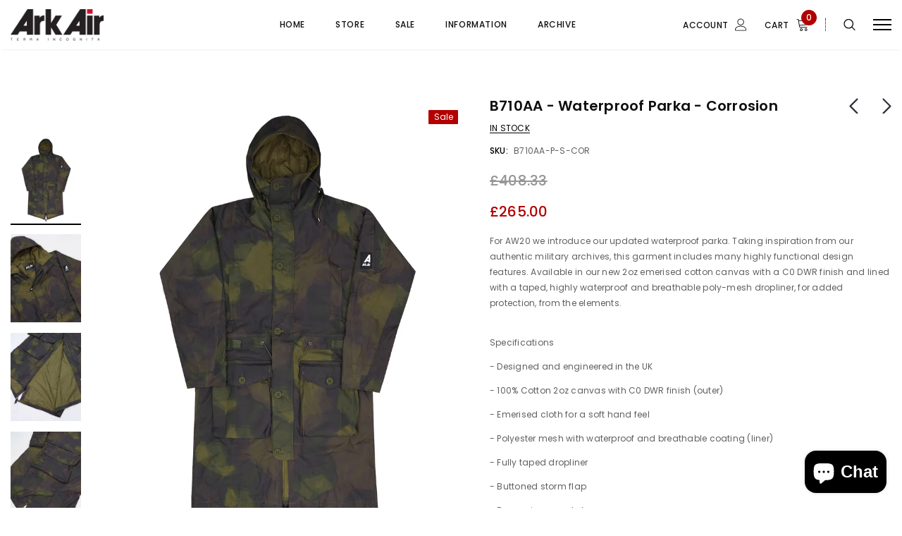

--- FILE ---
content_type: text/css
request_url: https://www.ark-air.com/cdn/shop/t/3/assets/theme-styles-responsive.scss.css?v=19049159824867656181702637276
body_size: 9743
content:
@font-face{font-family:fontawesome;src:url(fontawesome-webfont.woff2) format("woff2"),url(fontawesome-webfont.woff) format("woff"),url(fontawesome-webfont.ttf) format("truetype")}@media (min-width: 1451px){.homepage-collection-wrapper .column-left{padding-right:100px}.list-collection .grid-item .item .collection-title-wrapper{left:10%;right:10%;bottom:9%}}@media (min-width: 1281px){.container{padding:0 60px}}@media (min-width: 1801px){.halo-product-custom .sidebar-label{display:none!important}}@media (max-width: 1800px){.template-product .halo-product-custom,.halo-product-custom{padding-top:30px}.halo-product-custom .pro-page .col-main{max-width:100%;flex:0 0 100%}.halo-product-custom .sidebar{position:fixed;left:-270px;top:0;width:100%;max-width:270px;padding:30px!important;background:#fff;padding-bottom:450px;scroll-behavior:smooth;-ms-overflow-style:-ms-autohiding-scrollbar;overflow:scroll;-webkit-overflow-scrolling:touch;height:100%;z-index:9999;transition:all .3s ease;-webkit-transition:all .3s ease}.halo-product-custom .halo-product-content .sidebar-label{margin-top:12px;margin-bottom:33px}.sidebar-open .halo-product-custom .sidebar{left:0}.sidebar-open .halo-product-custom .close-filter{display:block;left:270px}.sidebar-open .halo-product-custom .wrap-overlay{position:fixed;height:100%;width:100%;background:#000;left:0;top:0;bottom:0;right:0;opacity:.2;transition:all .2s ease;-webkit-transition:all .2s ease;overflow:hidden;z-index:999;top:0!important}}@media (min-width: 1281px) and (max-width: 1366px){.template-product .halo-product-custom .product-default>.container{padding:0}}@media (max-width: 1880px){.home-spotlight-block .slick-slider .slick-slide img{padding-left:10px;padding-right:10px}}@media (max-width: 1280px){.slick-arrow.slick-prev{left:0}.slick-arrow.slick-next{right:0}.widget-product .slick-arrow.slick-prev{left:0}.widget-product .slick-arrow.slick-next{right:0}.homepage-collection-wrapper .slick-arrow.slick-prev{left:0}.homepage-collection-wrapper .slick-arrow.slick-next{right:0}.home-instagram .slick-arrow.slick-prev{left:-10px}.home-instagram .slick-arrow.slick-next{right:-10px}}@media (min-width: 1200px) and (max-width: 1570px){.wrapper_header_parallax .is-sticky .header-bottom .header-pc .left-groups{width:200px!important}.wrapper_header_parallax .is-sticky .header-bottom .header-pc .center-groups{width:calc(100% - 540px)!important}.wrapper_header_parallax .is-sticky .header-bottom .header-pc .right-groups{width:410px!important}}@media (min-width: 1200px) and (max-width: 1281px){.recently-viewed-products .grid-item.col5{max-width:25%}}@media (min-width: 1200px){.container{max-width:1890px}.col5{-webkit-box-flex:0;-ms-flex:0 0 20%;flex:0 0 20%;max-width:20%}.header-parallax .sticky-wrapper{height:70px!important}.home-instagram .col-lg-5{-webkit-box-flex:0;-ms-flex:0 0 20%;flex:0 0 20%;max-width:20%}.halo-blog-page .sidebar-label{display:none!important}.themevale_popup #accept-cookies,.themevale_popup .product-notification{margin-bottom:15px}.sticky_form .container{max-width:1200px;padding-left:15px;padding-right:15px}.halo-product-custom .product-widget-tab .container{max-width:1890px;padding:0}.halo-product-custom .product-widget-tab .container .recently-viewed-products{max-width:1890px}.halo-product-custom .product-banner-block .full-banner .banner-item{margin-bottom:10px}.halo-product-custom .product-banner-block .small-banner .row{margin-right:-5px;margin-left:-5px}.halo-product-custom .product-banner-block .small-banner .banner-item{padding-left:5px;padding-right:5px}.collection-text-block .container{max-width:1170px;padding-left:15px;padding-right:15px}.search-page .input-group-field{width:770px}#shopify-section-cart-template .container,#shopify-section-cart-you-may-also-like-products .container,.custom-acc-page .container,.page-404 .container,.search-page .container,.template-customers-order .container{max-width:1200px;padding-left:15px;padding-right:15px}.has_sticky .wrapper_header_parallax .dropdown-border{height:calc(100vh - 70px)}.home2-custom-block .banner-large-img{position:relative}.home2-custom-block .banner-large-img .inner{position:absolute;top:50%;z-index:2;text-align:center}.home2-custom-block .banner-large-img .inner.abs_left{-moz-transform:translateY(-47%);-o-transform:translateY(-47%);-ms-transform:translateY(-47%);-webkit-transform:translateY(-47%);transform:translateY(-47%);left:-moz-calc((100% - 1200px)/2);left:-webkit-calc((100% - 1200px)/2);left:-ms-calc((100% - 1200px)/2);left:calc((100% - 1200px)/2)}.home2-custom-block .banner-large-img .inner.abs_right{-moz-transform:translateY(-47%);-o-transform:translateY(-47%);-ms-transform:translateY(-47%);-webkit-transform:translateY(-47%);transform:translateY(-47%);right:-moz-calc((100% - 1200px)/2);right:-webkit-calc((100% - 1200px)/2);right:-ms-calc((100% - 1200px)/2);right:calc((100% - 1200px)/2)}.home2-custom-block .banner-large-img .inner.abs_center{left:50%;-moz-transform:translate(-50%,-47%);-o-transform:translate(-50%,-47%);-ms-transform:translate(-50%,-47%);-webkit-transform:translate(-50%,-47%);transform:translate(-50%,-47%)}body>.translate-header{display:none}.slider-brand-wrapper .container{max-width:1200px;padding:0 15px}.widget-categories .widget-content li a{position:relative;-webkit-transition:padding-left .3s linear;-moz-transition:padding-left .3s linear;-ms-transition:padding-left .3s linear;-o-transition:padding-left .3s linear;transition:padding-left .3s linear;line-height:36px}.widget-categories .widget-content li a:hover{padding-left:17px;color:#3c3c3c}.widget-categories .widget-content li a:hover:before{content:"\f105";font: 14px/1 FontAwesome;font-size:15px;text-rendering:auto;-webkit-font-smoothing:antialiased;-moz-osx-font-smoothing:grayscale;display:inline-block;position:absolute;top:1px;left:0;font-weight:500;color:#32323266}.widget-categories .widget-content li a:hover span{background-image:linear-gradient(#fff 97%,#d1d1d1 3%);background-repeat:repeat-x;background-position-y:-1px}.animate-scale{position:relative;display:block;overflow:hidden}.animate-scale:before{content:"";position:absolute;top:0;left:0;width:100%;height:100%;background-color:#232323;overflow:hidden;opacity:0;-ms-filter:"progid:DXImageTransform.Microsoft.Alpha(opacity=0)";filter:alpha(opacity=0);z-index:2;-webkit-transition:all .5s ease;-moz-transition:all .5s ease;-ms-transition:all .5s ease;-o-transition:all .5s ease;transition:all .5s ease}.animate-scale img{-webkit-transition:all .7s ease;-moz-transition:all .7s ease;-ms-transition:all .7s ease;-o-transition:all .7s ease;transition:all .7s ease}.animate-scale:hover img{-moz-transform:scale3d(1.1,1.1,1);-o-transform:scale3d(1.1,1.1,1);-ms-transform:scale3d(1.1,1.1,1);-webkit-transform:scale3d(1.1,1.1,1);transform:scale3d(1.1,1.1,1)}.animate-scale:hover:before{overflow:visible;opacity:.3;-ms-filter:"progid:DXImageTransform.Microsoft.Alpha(opacity=30)";filter:alpha(opacity=30)}.animate-hvr:hover:before{opacity:1;-ms-filter:"progid:DXImageTransform.Microsoft.Alpha(opacity=100)";filter:alpha(opacity=100)}.header-bottom .header-mb{display:none}.header-bottom .header-pc{display:block}.header-bottom .header-pc .header-panel{display:-webkit-box;display:-webkit-flex;display:-moz-flex;display:-ms-flexbox;display:flex;-webkit-align-items:center;-moz-align-items:center;-ms-align-items:center;align-items:center;-webkit-box-pack:space-between;-moz-box-pack:space-between;-ms-flex-pack:space-between;-webkit-justify-content:space-between;justify-content:space-between}.header-bottom .header-pc .header-panel .left-groups{padding-left:0;padding-right:20px;width:340px}.header-bottom .header-pc .header-panel .center-groups{width:calc(100% - 680px)}.header-bottom .header-pc .header-panel .right-groups{display:-webkit-box;display:-webkit-flex;display:-moz-flex;display:-ms-flexbox;display:flex;-webkit-align-items:center;-moz-align-items:center;-ms-align-items:center;align-items:center;-webkit-box-pack:flex-end;-moz-box-pack:flex-end;-ms-flex-pack:flex-end;-webkit-justify-content:flex-end;justify-content:flex-end;padding-left:20px;padding-right:0;width:410px}.header-bottom .header-pc .header-panel .right-groups .account-link>a,.header-bottom .header-pc .header-panel .right-groups .wrapper-top-cart>a{text-transform:uppercase;display:-webkit-box;display:-webkit-flex;display:-moz-flex;display:-ms-flexbox;display:flex;-webkit-align-items:center;-moz-align-items:center;-ms-align-items:center;align-items:center;-webkit-box-pack:center;-moz-box-pack:center;-ms-flex-pack:center;-webkit-justify-content:center;justify-content:center;font-weight:500}.header-bottom .header-pc .header-panel .right-groups .account-link>a .text-right-hl,.header-bottom .header-pc .header-panel .right-groups .wrapper-top-cart>a .text-right-hl{position:relative;top:1px}.header-bottom .header-pc .header-panel .right-groups .account-link>a svg,.header-bottom .header-pc .header-panel .right-groups .wrapper-top-cart>a svg{margin-left:10px}.header-bottom .header-pc .header-panel .right-groups .account-link{display:inline-block;vertical-align:middle}.header-bottom .header-pc .header-panel .right-groups .account-link .acc-logout,.header-bottom .header-pc .header-panel .right-groups .account-link .acc-title{display:inline-block}.header-bottom .header-pc .header-panel .right-groups .account-link .acc-title svg{position:relative;top:3px}.header-bottom .header-pc .header-panel .right-groups .account-link>a svg{width:17px;height:18px;margin-top:-1px}.header-bottom .header-pc .header-panel .right-groups .wrapper-top-cart{margin-left:25px}.header-bottom .header-pc .header-panel .right-groups .wrapper-top-cart>a svg{width:20px;height:19px}.header-bottom .header-pc .header-panel .right-groups .wrapper-top-cart>a .cart-text{overflow:hidden;text-overflow:ellipsis;white-space:nowrap}.header-bottom .header-pc .header-panel .right-groups .wrapper-top-cart>a.menu-open .cart-text{position:relative}.header-bottom .header-pc .header-panel .right-groups .wrapper-top-cart>a.menu-open .cart-text:before{content:"";width:100%;height:1px;position:absolute;bottom:2px;left:0}.header-bottom .header-pc .header-panel .right-groups .nav-search{display:-webkit-box;display:-webkit-flex;display:-moz-flex;display:-ms-flexbox;display:flex;-webkit-align-items:center;-moz-align-items:center;-ms-align-items:center;align-items:center;-webkit-box-pack:center;-moz-box-pack:center;-ms-flex-pack:center;-webkit-justify-content:center;justify-content:center;padding-left:25px;margin-left:12px}.header-bottom .header-pc .header-panel .right-groups .nav-search .icon-search svg.icon-close{display:none;width:21px;height:21px;stroke:none}.header-bottom .header-pc .header-panel .right-groups .nav-search .icon-search.menu-open svg.icon-close{display:block}.header-bottom .header-pc .header-panel .right-groups .nav-search .icon-search.menu-open svg.search{display:none}.header-bottom .header-pc .header-panel .right-groups .nav-search .header-search .header-search__form .close-search{display:none}.header-bottom .header-pc .header-panel .right-groups .right-nav{margin-left:25px}.header-bottom .header-pc .header-panel .right-groups .right-nav .svg-mb{width:26px}.header-bottom .header-pc .header-panel .right-groups .right-nav a{color:#34313a}.header-bottom .header-pc .header-panel .right-groups .right-nav a.wishlist i{display:none}.header-bottom .header-pc .header-panel .right-groups .right-nav .right-nav-links{border-bottom:1px solid #eee;padding-bottom:18px;margin-bottom:25px}.header-bottom .header-pc .header-panel .right-groups .right-nav .right-nav-links li{padding:4px 0}.header-bottom .header-pc .header-panel .right-groups .right-nav .lang-currency-groups .label-text,.header-bottom .header-pc .header-panel .right-groups .right-nav .currency-block .label-text{display:none}.header-bottom .header-pc .header-panel .right-groups .right-nav .lang-currency-groups .img-icon,.header-bottom .header-pc .header-panel .right-groups .right-nav .currency-block .img-icon{width:16px;height:16px;display:inline-block;-moz-border-radius:50%;-webkit-border-radius:50%;-ms-border-radius:50%;-o-border-radius:50%;border-radius:50%;margin-right:8px}.header-bottom .header-pc .header-panel .right-groups .right-nav .lang-currency-groups .img-icon img,.header-bottom .header-pc .header-panel .right-groups .right-nav .currency-block .img-icon img{width:16px;height:16px;display:block;object-fit:cover;-moz-border-radius:50%;-webkit-border-radius:50%;-ms-border-radius:50%;-o-border-radius:50%;border-radius:50%}.header-bottom .header-pc .header-panel .right-groups .right-nav .lang-currency-groups .dropdown-label,.header-bottom .header-pc .header-panel .right-groups .right-nav .currency-block .dropdown-label{display:-webkit-box;display:-webkit-flex;display:-moz-flex;display:-ms-flexbox;display:flex;-webkit-align-items:center;-moz-align-items:center;-ms-align-items:center;align-items:center;-webkit-box-pack:flex-start;-moz-box-pack:flex-start;-ms-flex-pack:flex-start;-webkit-justify-content:flex-start;justify-content:flex-start}.header-bottom .header-pc .header-panel .right-groups .right-nav .lang-currency-groups .dropdown-label .text,.header-bottom .header-pc .header-panel .right-groups .right-nav .currency-block .dropdown-label .text{color:#34313a;font-weight:500}.header-bottom .header-pc .header-panel .right-groups .right-nav .lang-currency-groups .dropdown-toggle,.header-bottom .header-pc .header-panel .right-groups .right-nav .currency-block .dropdown-toggle{cursor:pointer}.header-bottom .header-pc .header-panel .right-groups .right-nav .lang-currency-groups .dropdown-toggle:after,.header-bottom .header-pc .header-panel .right-groups .right-nav .currency-block .dropdown-toggle:after{content:"\f107";font: 14px/1 FontAwesome;width:20px;height:20px;margin:0 0 0 3px;vertical-align:middle;line-height:18px;text-align:center;color:#3c3c3c;position:relative;top:1px;left:0;display:block;cursor:pointer;padding:0;background:none;border:none}.header-bottom .header-pc .header-panel .right-groups .right-nav .lang-currency-groups .dropdown-menu,.header-bottom .header-pc .header-panel .right-groups .right-nav .currency-block .dropdown-menu{position:absolute;left:0;top:100%;z-index:3;padding:3px 10px 8px;min-width:100px;width:auto;border:1px solid #e6e6e6;-webkit-box-shadow:0 1px 6px rgba(0,0,0,.1);-moz-box-shadow:0 1px 6px rgba(0,0,0,.1);box-shadow:0 1px 6px #0000001a;outline:none;-moz-border-radius:1px;-webkit-border-radius:1px;-ms-border-radius:1px;-o-border-radius:1px;border-radius:1px;display:none}.header-bottom .header-pc .header-panel .right-groups .right-nav .lang-currency-groups .lang-block{margin-bottom:12px}.wrapper_header_default .is-sticky .wrapper-navigation .icon-label{display:none}body:not(.template-index) .wrapper_header_parallax{margin-bottom:0}.wrapper_header_parallax .is-sticky .wrapper-navigation .icon-label{display:none}.wrapper_header_parallax .is-sticky .header-bottom{background:#000;transition:all 1s ease;-webkit-animation-name:fadeInDown;animation-name:fadeInDown;-webkit-animation-duration:.5s;animation-duration:.5s;-webkit-animation-fill-mode:both;animation-fill-mode:both}.wrapper_header_parallax .is-sticky .header-bottom .header-pc .header-panel{padding:0}.wrapper_header_parallax .is-sticky .header-bottom .left-groups{width:340px!important}.wrapper_header_parallax .is-sticky .header-bottom .left-groups .header-logo-sticky{display:block!important}.wrapper_header_parallax .is-sticky .header-bottom .left-groups .header-items-content{display:none}.wrapper_header_parallax .is-sticky .header-bottom .center-groups{width:calc(100% - 680px)!important}.wrapper_header_parallax .is-sticky .header-bottom .center-groups .header-logo{display:none}.wrapper_header_parallax .is-sticky .header-bottom .center-groups .menu-sticky{display:block!important}.wrapper_header_parallax .is-sticky .header-bottom .right-groups{width:410px!important}.wrapper_header_parallax .is-sticky+.header-nav{display:none}.wrapper_header_parallax .header-bottom .header-pc .header-panel{padding:22px 0}.wrapper_header_parallax .header-bottom .header-pc .header-panel .left-groups{width:410px}.wrapper_header_parallax .header-bottom .header-pc .header-panel .left-groups .header-logo-sticky{display:none}.wrapper_header_parallax .header-bottom .header-pc .header-panel .left-groups .header-items-content .item{display:inline-block}.wrapper_header_parallax .header-bottom .header-pc .header-panel .left-groups .header-items-content .item.phone{margin-right:20px}.wrapper_header_parallax .header-bottom .header-pc .header-panel .left-groups .header-items-content .item .info-icon{margin-right:5px}.wrapper_header_parallax .header-bottom .header-pc .header-panel .center-groups{text-align:center;width:calc(100% - 820px)}.wrapper_header_parallax .header-bottom .header-pc .header-panel .center-groups .menu-sticky{display:none}.wrapper_header_parallax .header-nav{background:#00000080}.wrapper_header_parallax .header-nav .site-nav{padding-top:17px}.wrapper_header_parallax .header-nav .site-nav li.menu-lv-1>a,.wrapper_header_parallax .header-nav .site-nav li.item>a{padding-bottom:16px}.wrapper_header_parallax .header-nav .site-nav li.menu-lv-1:hover>a:before,.wrapper_header_parallax .header-nav .site-nav li.item:hover>a:before{bottom:18px}.site-nav{margin:0;padding-top:24px}.site-nav .icon-dropdown,.site-nav .menu-mb-title{display:none}.site-nav .icon-label{position:absolute;right:-4px;top:-20px}.site-nav .icon-label:before{left:50%;bottom:-9px;-moz-transform:translateX(-50%);-o-transform:translateX(-50%);-ms-transform:translateX(-50%);-webkit-transform:translateX(-50%);transform:translate(-50%)}.site-nav .container{max-width:1200px;padding-left:15px;padding-right:15px}.site-nav .menu-lv-1,.site-nav>.item{display:inline-block;padding-left:20px;padding-right:20px;margin-bottom:0}.site-nav .menu-lv-1>a,.site-nav>.item>a{padding:0 0 24px}.site-nav .menu-lv-1>a:before,.site-nav>.item>a:before{content:"";height:1px;position:absolute;bottom:24px;width:0;left:0;right:0;-webkit-transition:width .3s ease;-moz-transition:width .3s ease;-ms-transition:width .3s ease;-o-transition:width .3s ease;transition:width .3s ease;visibility:hidden;display:block}.site-nav .menu-lv-1:hover>a:before,.site-nav>.item:hover>a:before{width:100%;visibility:visible}.site-nav .menu-lv-1>.sub-menu-mobile,.site-nav>.item>.sub-menu-mobile{-webkit-box-shadow:0 1px 4px 0px rgba(0,0,0,.1);-moz-box-shadow:0 1px 4px 0px rgba(0,0,0,.1);box-shadow:0 1px 4px #0000001a}.site-nav .no-mega-menu{position:relative}.site-nav .no-mega-menu .sub-menu-mobile{display:none;position:absolute;left:0;z-index:10;min-width:210px;text-align:left}.site-nav .no-mega-menu .sub-menu-mobile ul li{padding:9px 20px;margin-bottom:0}.site-nav .no-mega-menu .sub-menu-mobile ul li>a{padding-right:15px;position:relative}.site-nav .no-mega-menu .sub-menu-mobile ul li.dropdown:hover>a:before{content:"\f105";font-family:FontAwesome;position:absolute;left:-11px;top:-3px;font-size:16px}.site-nav .no-mega-menu .sub-menu-mobile ul li:last-child{border-bottom:none}.site-nav .no-mega-menu .sub-menu-mobile .menu-lv-2{padding:9px 50px 9px 20px}.site-nav .no-mega-menu .sub-menu-mobile .menu-lv-2 .sub-menu-mobile{display:none;position:absolute;left:100%;top:-1px;z-index:10;min-width:210px;margin-left:-35px;-webkit-box-shadow:0 2px 15px 0px rgba(0,0,0,.1);-moz-box-shadow:0 2px 15px 0px rgba(0,0,0,.1);box-shadow:0 2px 15px #0000001a}.site-nav .no-mega-menu .sub-menu-mobile .menu-lv-2 .sub-menu-mobile li:last-child{border-bottom:none}.site-nav .no-mega-menu .sub-menu-mobile .menu-lv-2:hover .site-nav-dropdown,.site-nav .no-mega-menu:hover .sub-menu-mobile{display:block}.site-nav .mega-menu{position:static}.site-nav .mega-menu>.sub-menu-mobile{position:absolute;left:0;right:0;z-index:10;padding:28px 0 0;max-height:82vh;overflow-x:hidden;overflow-y:auto;opacity:0;-ms-filter:"progid:DXImageTransform.Microsoft.Alpha(opacity=0)";filter:alpha(opacity=0);visibility:hidden;pointer-events:none;-moz-transform:translateY(30px);-o-transform:translateY(30px);-ms-transform:translateY(30px);-webkit-transform:translateY(30px);transform:translateY(30px);-webkit-transition:transform .35s linear;-moz-transition:transform .35s linear;-ms-transition:transform .35s linear;-o-transition:transform .35s linear;transition:transform .35s linear;-webkit-box-shadow:0 3px 3px -3px rgba(0,0,0,.1);-moz-box-shadow:0 3px 3px -3px rgba(0,0,0,.1);box-shadow:0 3px 3px -3px #0000001a}.site-nav .mega-menu>.sub-menu-mobile::-webkit-scrollbar{width:0}.site-nav .mega-menu>.sub-menu-mobile>.site-nav-dropdown{padding-bottom:20px}.site-nav .mega-menu:hover>.sub-menu-mobile{display:block;opacity:1;-ms-filter:"progid:DXImageTransform.Microsoft.Alpha(opacity=100)";filter:alpha(opacity=100);visibility:visible;-moz-transform:translateY(0px);-o-transform:translateY(0px);-ms-transform:translateY(0px);-webkit-transform:translateY(0px);transform:translateY(0);pointer-events:auto}.site-nav .mega-menu .site-nav-dropdown .hl-shuffle-container{display:block}.site-nav .mega-menu .site-nav-dropdown .hl-shuffle-container .inner{break-inside:avoid-column;page-break-inside:avoid;-webkit-column-break-inside:avoid;max-width:100%;padding-bottom:22px}.site-nav .mega-menu .site-nav-dropdown .menu-lv-2{text-align:left}.site-nav .mega-menu .site-nav-dropdown .menu-lv-2>a{padding-bottom:10px}.site-nav .mega-menu .site-nav-dropdown .menu-lv-2 .dropdow-lv2 li>a{padding:2px 0;display:inline-block}.site-nav .mega-menu .site-nav-dropdown .hl-shuffle-container{-webkit-column-count:3;column-count:3;margin-left:-10px;margin-right:-10px}.site-nav .mega-menu .site-nav-dropdown .hl-shuffle-container .inner{padding-left:10px;padding-right:10px}.site-nav .mega-menu .site-nav-dropdown.style_1 .column-right{display:-webkit-box;display:-webkit-flex;display:-moz-flex;display:-ms-flexbox;display:flex;-webkit-align-items:flex-start;-moz-align-items:flex-start;-ms-align-items:flex-start;align-items:flex-start;-webkit-box-pack:flex-end;-moz-box-pack:flex-end;-ms-flex-pack:flex-end;-webkit-justify-content:flex-end;justify-content:flex-end;padding-top:4px}.site-nav .mega-menu .site-nav-dropdown.style_1 .column-right .banner{margin-left:20px;padding-top:2px}.site-nav .mega-menu .site-nav-dropdown.style_1 .column-right .banner a{display:block}.site-nav .mega-menu .site-nav-dropdown.style_2.site-nav-dropdown{padding-bottom:0}.site-nav .mega-menu .site-nav-dropdown.style_2 .column-left{padding-top:6px}.site-nav .mega-menu .site-nav-dropdown.style_2 .column-left .banner a{display:block}.site-nav .mega-menu .site-nav-dropdown.style_2 .column-right.has-banner{padding-left:95px}.site-nav .mega-menu .site-nav-dropdown.style_3 .hl-shuffle-container{-webkit-column-count:5;column-count:5}.site-nav .mega-menu .site-nav-dropdown.style_3 .menu-lv-2 .dropdow-lv2>a>img{margin-top:5px;margin-bottom:15px;display:block}.site-nav .mega-menu .site-nav-dropdown.style_4 .column-right{padding-top:6px}.site-nav .mega-menu .site-nav-dropdown.style_4 .banner .mega-banner{text-align:right;display:-webkit-box;display:-webkit-flex;display:-moz-flex;display:-ms-flexbox;display:flex;-webkit-align-items:flex-start;-moz-align-items:flex-start;-ms-align-items:flex-start;align-items:flex-start;-webkit-box-pack:flex-end;-moz-box-pack:flex-end;-ms-flex-pack:flex-end;-webkit-justify-content:flex-end;justify-content:flex-end}.site-nav .mega-menu .site-nav-dropdown.style_4 .banner .mega-banner .img-second{margin-left:30px}.product-item .product-grid-image:before{content:"";position:absolute;top:0;left:0;width:100%;height:100%}.product-item .product-top:hover .images-one,.product-item .product-top:hover .images-two{-webkit-transition:all .5s ease;-moz-transition:all .5s ease;-ms-transition:all .5s ease;-o-transition:all .5s ease;transition:all .5s ease}.product-item .product-top:hover .images-one{opacity:0;-ms-filter:"progid:DXImageTransform.Microsoft.Alpha(opacity=0)";filter:alpha(opacity=0)}.product-item .product-top:hover .images-two{opacity:1;-ms-filter:"progid:DXImageTransform.Microsoft.Alpha(opacity=100)";filter:alpha(opacity=100)}.product-item .product-top:hover .product-des{opacity:1;-ms-filter:"progid:DXImageTransform.Microsoft.Alpha(opacity=100)";filter:alpha(opacity=100);visibility:visible}.product-item .product-top:hover .product-grid-image:before{opacity:1;-ms-filter:"progid:DXImageTransform.Microsoft.Alpha(opacity=100)";filter:alpha(opacity=100);visibility:visible}#back-top a:hover,#back-top a:focus{background:#000;color:#fff;border:1px solid #000000}.product-notification,#accept-cookies{position:absolute;bottom:100%;margin-bottom:15px}#dropdown-cart .cart-title .close-cart{display:none}.home-slideshow .not_img{height:720px;line-height:720px}.home-slideshow .slide-content.abs_left{left:21%}.home-slideshow .slide-content.abs_right{right:21%}.home-slideshow .slick-dots,.lookbook-slideshow .slick-dots{bottom:22px}.homepage-collection-wrapper .column-left{padding-top:62px}.homepage-collection-wrapper .column-right .products-grid .grid-item:hover .product-top img{opacity:.5;-ms-filter:"progid:DXImageTransform.Microsoft.Alpha(opacity=50)";filter:alpha(opacity=50)}.homepage-collection-wrapper .column-right .products-grid .grid-item:hover .collection-title h3 a span{background-image:linear-gradient(#fff 97%,#0f0f0f 3%);background-repeat:repeat-x;background-position-y:-3px}.homepage-collection-wrapper .column-right .products-grid .grid-item:hover .collection-title .btn-shadow .btn{background:#000;border-color:#000;color:#fff}.home-top-banner .container{max-width:1200px;padding-left:15px;padding-right:15px}.home-top-banner .slick-slide>div{height:448px}.home-top-banner .banner-image{margin-bottom:22px}.policys-block-home .container,.homepage-top-sellers-products .container,.home2-top-banner .container,.homepage2-featured-products .container,.home2-custom-block .container,.home2-instagram .container,.footer-2 .container{max-width:1600px;padding-left:15px;padding-right:15px}.list-collection .col-xl{-webkit-box-flex:0;-ms-flex:0 0 20%;flex:0 0 20%;max-width:20%}.sidebar.hide-sidebar{position:fixed;top:0;left:0;width:347px;max-width:100%;background-color:#fff;z-index:5;margin:0;overflow-y:auto;height:100vh;-moz-transform:translateX(-100%);-o-transform:translateX(-100%);-ms-transform:translateX(-100%);-webkit-transform:translateX(-100%);transform:translate(-100%);-webkit-transition:transform .4s ease;-moz-transition:transform .4s ease;-ms-transition:transform .4s ease;-o-transition:transform .4s ease;transition:transform .4s ease}.col-sidebar{-webkit-box-flex:0;-ms-flex:0 0 300px;flex:0 0 300px;max-width:300px}.col-main{-webkit-box-flex:0;-ms-flex:0 0 calc(100% - 300px);flex:0 0 calc(100% - 300px);max-width:-moz-calc(100% - 300px);max-width:-webkit-calc(100% - 300px);max-width:-ms-calc(100% - 300px);max-width:calc(100% - 300px)}.products-list .product-item .product-top{width:420px}.products-list .product-item .product-details{width:-moz-calc(100% - 450px);width:-webkit-calc(100% - 450px);width:-ms-calc(100% - 450px);width:calc(100% - 450px)}.faqs-page .page-header h2.has-image{position:absolute;left:0;right:0;bottom:0;top:0;display:-webkit-box;display:-webkit-flex;display:-moz-flex;display:-ms-flexbox;display:flex;-webkit-align-items:center;-moz-align-items:center;-ms-align-items:center;align-items:center;-webkit-box-pack:center;-moz-box-pack:center;-ms-flex-pack:center;-webkit-justify-content:center;justify-content:center;margin-bottom:0;padding:15px}.faqs-page .faqs_page-wrapper .right-column.has-col-left{padding-left:45px}#accept-cookies{max-width:398px;margin-bottom:35px}.product-notification{max-width:350px;margin-bottom:65px}.template-product .halo-product-default .product-photos.vertical-moreview{-webkit-box-flex:0;-ms-flex:0 0 calc(100% - 600px);flex:0 0 calc(100% - 600px);max-width:-moz-calc(100% - 600px);max-width:-webkit-calc(100% - 600px);max-width:-ms-calc(100% - 600px);max-width:calc(100% - 600px)}.template-product .halo-product-default .product-photos.vertical-moreview .product-img-box{display:-webkit-box;display:-webkit-flex;display:-moz-flex;display:-ms-flexbox;display:flex;-webkit-flex-direction:row;-moz-flex-direction:row;-ms-flex-direction:row;flex-direction:row}.template-product .halo-product-default .product-photos.vertical-moreview .product-img-box .wrapper-images{width:-moz-calc(100% - 100px);width:-webkit-calc(100% - 100px);width:-ms-calc(100% - 100px);width:calc(100% - 100px)}.template-product .halo-product-default .product-photos.vertical-moreview .product-img-box .slider-for{margin-bottom:0}.template-product .halo-product-default .product-photos.vertical-moreview .product-img-box .slider-nav{width:100px;padding:28px 0;margin-bottom:0}.template-product .halo-product-default .product-photos.vertical-moreview .product-img-box .slider-nav .item{margin:0;padding:0;max-height:100%;overflow:hidden}.template-product .halo-product-default .product-photos.vertical-moreview .product-img-box .slider-nav .item>a{display:block;max-height:100%;overflow:hidden;margin:6.5px 0;padding-bottom:0}.template-product .halo-product-default .product-photos.vertical-moreview .product-img-box .slider-nav .slick-arrow{left:50%;top:auto;-moz-transform:translate(-50%,0);-o-transform:translate(-50%,0);-ms-transform:translate(-50%,0);-webkit-transform:translate(-50%,0);transform:translate(-50%);width:21px;height:20px;padding-top:0}.template-product .halo-product-default .product-photos.vertical-moreview .product-img-box .slider-nav .slick-arrow svg{width:21px;height:20px}.template-product .halo-product-default .product-photos.vertical-moreview .product-img-box .slider-nav .slick-arrow.slick-prev{top:0}.template-product .halo-product-default .product-photos.vertical-moreview .product-img-box .slider-nav .slick-arrow.slick-prev svg{-moz-transform:rotate(90deg);-o-transform:rotate(90deg);-ms-transform:rotate(90deg);-webkit-transform:rotate(90deg);transform:rotate(90deg)}.template-product .halo-product-default .product-photos.vertical-moreview .product-img-box .slider-nav .slick-arrow.slick-next{bottom:0;right:auto}.template-product .halo-product-default .product-photos.vertical-moreview .product-img-box .slider-nav .slick-arrow.slick-next svg{-moz-transform:rotate(90deg);-o-transform:rotate(90deg);-ms-transform:rotate(90deg);-webkit-transform:rotate(90deg);transform:rotate(90deg)}.template-product .halo-product-default .product-photos.vertical-moreview .wrapper-nav{display:-webkit-box;display:-webkit-flex;display:-moz-flex;display:-ms-flexbox;display:flex;-webkit-align-items:center;-moz-align-items:center;-ms-align-items:center;align-items:center;-webkit-box-pack:flex-start;-moz-box-pack:flex-start;-ms-flex-pack:flex-start;-webkit-justify-content:flex-start;justify-content:flex-start}.template-product .halo-product-default .product-photos.vertical-moreview .bottom-group{width:-moz-calc(100% - 100px);width:-webkit-calc(100% - 100px);width:-ms-calc(100% - 100px);width:calc(100% - 100px)}.template-product .halo-product-default .product-photos.left-vertical-moreview .product-img-box{-webkit-flex-direction:row-reverse;-moz-flex-direction:row-reverse;-ms-flex-direction:row-reverse;flex-direction:row-reverse}.template-product .halo-product-default .product-photos.left-vertical-moreview .product-img-box .wrapper-images{padding-left:30px}.template-product .halo-product-default .product-photos.left-vertical-moreview .bottom-group{float:right}.template-product .halo-product-default .product-photos.right-vertical-moreview .product-img-box{display:-webkit-box;display:-webkit-flex;display:-moz-flex;display:-ms-flexbox;display:flex;-webkit-align-items:flex-start;-moz-align-items:flex-start;-ms-align-items:flex-start;align-items:flex-start;-webkit-box-pack:flex-end;-moz-box-pack:flex-end;-ms-flex-pack:flex-end;-webkit-justify-content:flex-end;justify-content:flex-end}.template-product .halo-product-default .product-photos.right-vertical-moreview .product-img-box .wrapper-images{padding-right:30px}.template-product .halo-product-default .product-photos.right-vertical-moreview .bottom-group{float:left}.template-product .halo-product-default .product-photos.horizontal-moreview{-webkit-box-flex:0;-ms-flex:0 0 56%;flex:0 0 56%;max-width:56%}.template-product .halo-product-default .product-shop{margin-top:-6px}.template-product .halo-product-default .product-shop.vertical-moreview{-webkit-box-flex:0;-ms-flex:0 0 600px;flex:0 0 600px;max-width:600px}.template-product .halo-product-default .product-shop.horizontal-moreview{-webkit-box-flex:0;-ms-flex:0 0 44%;flex:0 0 44%;max-width:44%}.custom-product-description .product-description-content .product-img{-webkit-box-flex:0;-ms-flex:0 0 calc(100% - 600px);flex:0 0 calc(100% - 600px);max-width:-moz-calc(100% - 600px);max-width:-webkit-calc(100% - 600px);max-width:-ms-calc(100% - 600px);max-width:calc(100% - 600px)}.custom-product-description .product-description-content .product-tab{-webkit-box-flex:0;-ms-flex:0 0 600px;flex:0 0 600px;max-width:600px}.halo_modal-custom .modal-body{padding:30px 100px 100px}.product-instagram #instafeed{padding-right:5px}.product-banner-block .full-banner .product-banner-wrap{padding:20px 14%}.product-banner-block .small-banner .container{max-width:1690px}.product-banner-block .small-banner .banner-item{margin-bottom:30px}.product-banner-block .small-banner .product-banner-wrap{padding:20px 100px;bottom:80px;left:15px;right:15px}.product-widget-tab .container,.product-customer-review .customer-review-content .container{max-width:1200px;padding-left:15px;padding-right:15px}}@media (max-width: 1199px){.container,.container-fluid,.container-padd60{max-width:100%}.row{margin-left:-10px;margin-right:-10px}.col,.col-6,.col-xs-1,.col-sm-1,.col-md-1,.col-lg-1,.col-xl-1,.col-xs-2,.col-sm-2,.col-md-2,.col-lg-2,.col-xl-2,.col-xs-3,.col-sm-3,.col-md-3,.col-lg-3,.col-xl-3,.col-xs-4,.col-sm-4,.col-md-4,.col-lg-4,.col-xl-4,.col-xs-5,.col-sm-5,.col-md-5,.col-lg-5,.col-xl-5,.col-xs-6,.col-sm-6,.col-md-6,.col-lg-6,.col-xl-6,.col-xs-7,.col-sm-7,.col-md-7,.col-lg-7,.col-xl-7,.col-xs-8,.col-sm-8,.col-md-8,.col-lg-8,.col-xl-8,.col-xs-9,.col-sm-9,.col-md-9,.col-lg-9,.col-xl-9,.col-xs-10,.col-sm-10,.col-md-10,.col-lg-10,.col-xl-10,.col-xs-11,.col-sm-11,.col-md-11,.col-lg-11,.col-xl-11,.col-xs-12,.col-sm-12,.col-md-12,.col-lg-12,.col-xl-12,.col-12,.col-xl{padding-right:10px;padding-left:10px}.jas-mb-style{position:fixed;top:0;bottom:0;right:100%;height:100vh;z-index:99;overflow-y:scroll;-webkit-transition:transform .5s ease;-moz-transition:transform .5s ease;-ms-transition:transform .5s ease;-o-transition:transform .5s ease;transition:transform .5s ease;padding-bottom:100px;background-color:#fff}.jas-mb-style .mb-area{margin-left:-10px;margin-right:-10px}.jas-mb-style .nav-bar .site-nav:nth-child(2){display:none}.jas-mb-style #right-nav-dropdown{display:block}.jas-mb-style #right-nav-dropdown .right-nav-links a{padding:7px 20px 6px;display:block;font-weight:400}.jas-mb-style #right-nav-dropdown .right-nav-links a.wishlist i{display:none}.jas-mb-style #right-nav-dropdown .lang-currency-groups{margin-top:20px;padding-top:20px;border-top:1px solid #ebebeb;padding-left:20px;padding-right:20px}.jas-mb-style #right-nav-dropdown .lang-currency-groups .lang-block+.currency-block{margin-top:20px}.jas-mb-style #right-nav-dropdown .lang-currency-groups .btn-group .dropdown-label{display:none}.jas-mb-style #right-nav-dropdown .lang-currency-groups .dropdown-menu{display:flex!important;overflow:visible!important;height:auto!important}.jas-mb-style .header-items-content{padding-left:20px;padding-right:20px;margin-top:30px}.jas-mb-style .header-items-content .info-icon{margin-right:5px}.jas-mb-style .header-items-content .phone{margin-bottom:5px}.site-nav .menu-mb-title{border-bottom:1px solid #ebebeb;color:#0f0f0f;background-color:#fafafa}.site-nav li a{position:static}.site-nav li.dropdown a{display:inline-block}.site-nav .menu-lv-1,.site-nav .item{border-bottom:1px solid #ebebeb}.site-nav .menu-lv-1>a,.site-nav .item>a{color:#0f0f0f;padding:13px 20px 11px}.site-nav .menu-lv-1:hover,.site-nav .item:hover{background-color:#fafafa}.site-nav .menu-lv-1:hover>a,.site-nav .item:hover>a{color:#0f0f0f}.site-nav .menu-lv-2{border-bottom:1px solid #ebebeb}.site-nav .menu-lv-2>a{color:#0f0f0f;padding:13px 20px 11px;text-transform:uppercase;font-weight:500}.site-nav .menu-lv-2:hover>a{color:#0f0f0f}.site-nav .menu-lv-2 ul.site-nav-dropdown{margin:12px 0}.site-nav .menu-lv-3>a{color:#0f0f0f;padding:8px 20px 6px}.site-nav .menu-lv-3:hover>a{color:#0f0f0f}.site-nav .sub-menu-mobile{position:fixed;left:0;top:0;bottom:0;padding-bottom:100px;height:100vh;overflow-y:scroll;background-color:#fff;z-index:100;-webkit-transition:transform .4s ease;-moz-transition:transform .4s ease;-ms-transition:transform .4s ease;-o-transition:transform .4s ease;transition:transform .4s ease;-moz-transform:translateX(-100%);-o-transform:translateX(-100%);-ms-transform:translateX(-100%);-webkit-transform:translateX(-100%);transform:translate(-100%)}.site-nav .sub-menu-mobile.sub-menu-open{-moz-transform:none;-o-transform:none;-ms-transform:none;-webkit-transform:none;transform:none}.site-nav .mega-menu .menu-lv-2{padding:0}.site-nav .mega-menu>.sub-menu-mobile .site-nav-dropdown{margin-bottom:10px}.site-nav .mega-menu>.sub-menu-mobile .site-nav-dropdown .hl-shuffle-container>.inner{padding-left:0;padding-right:0}.site-nav .mega-menu .site-nav-dropdown.style_1 .column-right{text-align:center;padding-top:20px}.site-nav .mega-menu .site-nav-dropdown.style_1 .column-right .featured-product{margin:0 auto 30px}.site-nav .mega-menu .site-nav-dropdown.style_1 .column-right .featured-product>h3{color:#0f0f0f}.site-nav .mega-menu .site-nav-dropdown.style_1 .column-right .featured-product .product-vendor a,.site-nav .mega-menu .site-nav-dropdown.style_1 .column-right .featured-product .product-title,.site-nav .mega-menu .site-nav-dropdown.style_1 .column-right .featured-product .price-box .price-regular{color:#0f0f0f}.site-nav .mega-menu .site-nav-dropdown.style_1 .column-right .featured-product .slick-arrow svg{fill:#0f0f0f;stroke:#0f0f0f}.site-nav .mega-menu .site-nav-dropdown.style_2 .banner-first{padding:20px;border-bottom:1px solid #ebebeb}.site-nav .mega-menu .site-nav-dropdown.style_2 .banner-bottom{margin-top:0}.site-nav .mega-menu .site-nav-dropdown.style_3 .menu-lv-2>.sub-menu-mobile>a{padding:20px 20px 0}.site-nav .mega-menu .site-nav-dropdown.style_4 .mega-banner{padding:20px;text-align:center}.site-nav .mega-menu .site-nav-dropdown.style_4 .mega-banner .img-first{margin-bottom:20px}.site-nav .icon-label:before{left:-9px;top:50%;-moz-transform:translateY(-50%);-o-transform:translateY(-50%);-ms-transform:translateY(-50%);-webkit-transform:translateY(-50%);transform:translateY(-50%)}.home-slideshow .slick-dots,.lookbook-slideshow .slick-dots{bottom:15px}.sidebar-open .sidebar{left:0!important}.sidebar-open .close-filter{display:block;left:270px}.sidebar-open .wrap-overlay{position:fixed;height:100%;width:100%;background:#000;left:0;top:0;bottom:0;right:0;opacity:.2;transition:all .2s ease;-webkit-transition:all .2s ease;overflow:hidden;z-index:999;top:0!important}.halo-blog-page .sidebar{position:fixed;left:-270px;top:0;width:100%;max-width:270px;padding:30px!important;background:#fff;padding-bottom:450px;scroll-behavior:smooth;-ms-overflow-style:-ms-autohiding-scrollbar;overflow:scroll;-webkit-overflow-scrolling:touch;height:100%;z-index:9999;transition:all .3s ease;-webkit-transition:all .3s ease}.slide-content{padding:15px}.slide-content .slide-heading{font-size:24px!important;line-height:32px;margin-bottom:10px}.slide-content .slide-text{font-size:12px!important;line-height:22px;margin-bottom:18px}.slide-content .slide-button{min-width:210px}.slide-content .slide-countdown{margin-bottom:25px}.slide-content .slide-countdown .clock-item{min-width:80px;padding:8px 10px 5px}.slide-content .slide-countdown .clock-item .num{font-size:20px!important;margin-bottom:2px}.slide-content .slide-countdown .clock-item .text{font-size:12px!important}.slide-content .group-slide-button .slide-button{padding:10px 15px 8px}.slide-content .group-slide-button.has-one-button .slide-button{min-width:240px}.slide-content .group-slide-button.has-two-button .slide-button{min-width:180px}.homepage-collection-wrapper .products-grid .grid-item{margin-bottom:25px}.footer .footer-top .footer-social .social-icons li{margin:0 8px}.footer .footer-top .footer-social .social-icons li:first-child{margin-left:0}#dropdown-cart,#dropdown-customer,.search-form{display:block;position:fixed;top:0;bottom:0;right:0;height:100vh;z-index:99;overflow-y:scroll;-webkit-transition:transform .5s ease;-moz-transition:transform .5s ease;-ms-transition:transform .5s ease;-o-transition:transform .5s ease;transition:transform .5s ease;width:430px;max-width:-moz-calc(100vw - 30px);max-width:-webkit-calc(100vw - 30px);max-width:-ms-calc(100vw - 30px);max-width:calc(100vw - 30px);-moz-transform:translateX(100%);-o-transform:translateX(100%);-ms-transform:translateX(100%);-webkit-transform:translateX(100%);transform:translate(100%);background-color:#fff;padding:15px 15px 25px}.search-form{right:100%;-moz-transform:none;-o-transform:none;-ms-transform:none;-webkit-transform:none;transform:none}.customer-title{margin-bottom:22px;margin-top:7px}.customer-title h5{color:#0f0f0f;text-transform:uppercase;letter-spacing:.05em;font-size:13px;font-weight:600;border-bottom:1px solid #ebebeb;padding-bottom:17px;margin-bottom:0}.cart-title>.close,.customer-title>.close,.search-title>.close{font-size:12px;text-transform:uppercase;display:-webkit-box;display:-webkit-flex;display:-moz-flex;display:-ms-flexbox;display:flex;-webkit-box-pack:flex-end;-moz-box-pack:flex-end;-ms-flex-pack:flex-end;-webkit-justify-content:flex-end;justify-content:flex-end;-webkit-align-items:center;-moz-align-items:center;-ms-align-items:center;align-items:center;font-weight:400;color:#5f5f5f;margin-bottom:30px}.cart-title>.close span,.customer-title>.close span,.search-title>.close span{margin-left:5px;padding-top:1px}.cart-title>.close svg,.customer-title>.close svg,.search-title>.close svg{color:#5a5a5a;width:15px;height:15px}#dropdown-cart .mini-products-list{max-height:-moz-calc(100% - 270px);max-height:-webkit-calc(100% - 270px);max-height:-ms-calc(100% - 270px);max-height:calc(100% - 270px)}html.cart-show #dropdown-cart,html.customer-show #dropdown-customer{-moz-transform:none;-o-transform:none;-ms-transform:none;-webkit-transform:none;transform:none}html.search-show .search-form,html.translate-overlay .jas-mb-style{-moz-transform:translateX(100%);-o-transform:translateX(100%);-ms-transform:translateX(100%);-webkit-transform:translateX(100%);transform:translate(100%)}.themevale_popup{position:fixed;z-index:99}.themevale_popup .sticky_form .pr-img .product-title{font-size:12px}.themevale_popup .sticky_form .col-12{-webkit-box-flex:0;-ms-flex:0 0 100%;flex:0 0 100%;max-width:100%}.themevale_popup .sticky_form .sticky-countdown{text-align:center;margin-bottom:10px}.contact-us-page .location{padding:25px 20px}.product-item .sizes-list{background-color:#fffc}.product-item .sizes-list li{padding:3px 5px 2px;margin-right:2.5px}.wishlist-header .column{padding-left:15px;padding-right:15px}.wishlist-page .col-price{-webkit-box-flex:0;-ms-flex:0 0 200px;flex:0 0 200px;max-width:200px}.wishlist-page .col-prod{-webkit-box-flex:0;-ms-flex:0 0 calc(100% - 700px);flex:0 0 calc(100% - 700px);max-width:-moz-calc(100% - 700px);max-width:-webkit-calc(100% - 700px);max-width:-ms-calc(100% - 700px);max-width:calc(100% - 700px)}.template-collection .padding{-webkit-box-flex:0;-ms-flex:0 0 100%;flex:0 0 100%;max-width:100%}.template-collection .padding .pagination-page{-webkit-box-pack:flex-end;-moz-box-pack:flex-end;-ms-flex-pack:flex-end;-webkit-justify-content:flex-end;justify-content:flex-end}.product-item .product-des{opacity:1;-ms-filter:"progid:DXImageTransform.Microsoft.Alpha(opacity=100)";filter:alpha(opacity=100);visibility:visible}.collection-header .collection-image{margin-bottom:13px}.collection-header .page-header{margin-top:30px;padding:0 10px}.template-collection .compare-button,.product-pagination .compare-link{display:none}.faqs-page .page-header h2{color:#0f0f0f!important;margin-top:30px}.faqs-page .des_faqs{margin-top:30px}.template-product .halo-product-default .product-photos .bottom-group .click-to-zoom{display:none}.template-product .halo-product-default .product-photos .bottom-group .theme-ask{margin-top:15px}.template-product .halo-product-default .product-photos .product-custom-block{margin-top:35px}.template-product .halo-product-default .product-shop .groups-btn-2{overflow-x:auto;-ms-flex-flow:row nowrap;-webkit-flex-flow:row nowrap;flex-flow:row nowrap;-webkit-overflow-scrolling:touch;padding-bottom:10px;position:relative}.template-product .halo-product-default .product-shop .groups-btn-2>a{white-space:nowrap}.next_prev-groups .next-prev-product{right:5px}.next_prev-groups .next-prev-icons .next-btn{margin-left:10px}.wrapper_header_parallax{margin-bottom:0}.wrapper_header_parallax .icon-nav .icon-line{background-color:#fff}.wrapper_header_parallax .icon-nav .icon-line:before,.wrapper_header_parallax .icon-nav .icon-line:after{background-color:#fff}}@media (min-width: 992px){#product_custom_engraving .col-row .col-left{-webkit-box-flex:0;-ms-flex:0 0 calc(100% - 400px);flex:0 0 calc(100% - 400px);max-width:-moz-calc(100% - 400px);max-width:-webkit-calc(100% - 400px);max-width:-ms-calc(100% - 400px);max-width:calc(100% - 400px);padding-right:55px}#product_custom_engraving .col-row .col-right{-webkit-box-flex:0;-ms-flex:0 0 400px;flex:0 0 400px;max-width:400px}.faqs-page .faqs_page-wrapper .right-column .contact-link .btn{min-width:255px}}@media (max-width: 1024px){.header-top .top-message.parallax-message{padding:15px 25px}.abs-bottom-mb .action{display:block;margin-top:20px}.abs-bottom-dt .action{display:none}.sidebar{position:fixed;top:0;left:0;width:330px;max-width:100%;background-color:#fff;z-index:5;margin:0;overflow-y:auto;height:100vh;-moz-transform:translateX(-100%);-o-transform:translateX(-100%);-ms-transform:translateX(-100%);-webkit-transform:translateX(-100%);transform:translate(-100%);-webkit-transition:transform .4s ease;-moz-transition:transform .4s ease;-ms-transition:transform .4s ease;-o-transition:transform .4s ease;transition:transform .4s ease}.product-item .product-des.abs-top{display:none}.product-title{text-overflow:ellipsis;overflow:hidden;white-space:normal}.products-list .action{margin-top:-2px}.products-list .action .btn{padding:13px 15px 10px}.products-list .product-item .item-swatch{margin-bottom:25px}.btn{padding:8px 15px 6px}.product-item .wishlist{margin-bottom:0}.halo-product-custom .product-banner-block .full-banner .banner-item{margin-bottom:20px}.wrapper-login-customer .wrapper-content .col-right>*{padding-left:15px}.header-parallax .header-nav{display:none}.footer-top-newsletter .banner-large-img .banner-content .banner-title{margin-bottom:12px}.footer-top-newsletter .banner-large-img .banner-content .banner-heading,.footer-top-newsletter .banner-large-img .banner-content .block-content{margin-bottom:20px}.footer-top-newsletter .banner-large-img .banner-content .block-content .input-group-field{min-width:310px}.footer-top-newsletter .banner-large-img .banner-content .banner-des{margin-bottom:20px!important}.extra-options-cart .extra-image .grid-item{padding:0 20px}.extra-options-cart .extra-image .inner-top .content-center{padding:0 25px}.extra-options-cart .extra-image .inner-top .content-right .content-variant-extra{padding-left:25px}.home2-top-banner{margin-top:35px}.homepage2-featured-products .widget-title,.home2-custom-block .widget-title{padding-top:40px}.home2-custom-block .widget-title p{padding:0 200px}}@media (max-width: 991px){.homepage-collection-wrapper{padding-top:0}.homepage-collection-wrapper .column-left{text-align:center;margin-bottom:25px}.homepage-collection-wrapper .column-left .widget-title{text-align:center}.home-top-banner .banner-image .custom-item .caption h3.heading{font-size:25px!important}.home-top-banner .slick-dots{margin-top:15px!important}.home-spotlight-block .spotlight-item .img-box .video svg{width:71px;height:50px}.home-spotlight-block .spotlight-item .spotlight-wrap .spotlight-inner .title{font-size:25px!important;line-height:25px!important;margin-bottom:10px}.home-spotlight-block .spotlight-item .spotlight-wrap .spotlight-inner .des{font-size:12px!important}.footer .footer-top .col-lg-3.col-left{-webkit-box-flex:0;-ms-flex:0 0 30%;flex:0 0 30%;max-width:30%}.footer .footer-top .col-lg-3.col-right{-webkit-box-flex:0;-ms-flex:0 0 100%;flex:0 0 100%;max-width:100%}.footer .footer-top .col-lg-6{-webkit-box-flex:0;-ms-flex:0 0 70%;flex:0 0 70%;max-width:70%}.footer .footer-top .footer-newsletter{margin-bottom:5px}.footer .footer-top .footer-newsletter .des{margin-bottom:20px}.footer .footer-top .footer-newsletter .input-group{max-width:400px}.payment-methods{text-align:left;margin-top:20px}.wrapper-newsletter .halo-modal-body{padding:20px}.wishlist-footer{margin-top:15px}.toolbar .column-left{margin-bottom:15px}.toolbar .column-right{-webkit-box-pack:space-between;-moz-box-pack:space-between;-ms-flex-pack:space-between;-webkit-justify-content:space-between;justify-content:space-between;width:100%}.toolbar .column-right .filters-toolbar__limited-view .limited-view,.toolbar .column-right .filters-toolbar__sortby .filter-sortby{min-width:165px}.template-product .halo-product-default .product-photos .product-custom-block{-webkit-flex-wrap:wrap;-moz-flex-wrap:wrap;-ms-flex-wrap:wrap;flex-wrap:wrap}.template-product .halo-product-default .product-photos .product-custom-block .item{width:50%;margin-bottom:20px}.template-cart .container .cart-left ul li .product-details .quantity{-webkit-flex-direction:column;-moz-flex-direction:column;-ms-flex-direction:column;flex-direction:column;-webkit-align-items:flex-start;-moz-align-items:flex-start;-ms-align-items:flex-start;align-items:flex-start}.template-cart .container .cart-left ul li .product-details .quantity .item,.template-cart .container .cart-left ul li .product-details .quantity .extra{margin:0 0 10px;max-width:162px}}@media (min-width: 1025px) and (max-width: 1199px){.wrapper_header_parallax .header-parallax .header-nav .site-nav{display:none}}@media (min-width: 1025px){.abs-bottom-mb .action{display:none}.abs-bottom-dt .action{display:block}}@media (min-width: 1198px) and (max-width: 1201px){.wrapper_header_parallax .is-sticky .header-bottom .left-groups{width:260px!important}.wrapper_header_parallax .is-sticky .header-bottom .center-groups{width:calc(100% - 120px)!important}.wrapper_header_parallax .is-sticky .header-bottom .right-groups{width:300px!important}.wrapper_header_parallax .is-sticky .header-bottom .right-groups .account-link{display:none}.wrapper_header_default .header-bottom .left-groups{width:260px!important}.wrapper_header_default .header-bottom .center-groups{width:calc(100% - 60px)!important}.wrapper_header_default .header-bottom .right-groups{width:470px!important}}@media (min-width: 1025px) and (max-width: 1366px){.home2-custom-block .widget-title p{padding:0 160px}}@media (min-width: 992px) and (max-width: 1199px){.home2-custom-block .banner-large-img{position:relative}.home2-custom-block .banner-large-img .inner{position:absolute;top:50%;z-index:2;text-align:center}.home2-custom-block .banner-large-img .inner.abs_left{-moz-transform:translateY(-47%);-o-transform:translateY(-47%);-ms-transform:translateY(-47%);-webkit-transform:translateY(-47%);transform:translateY(-47%);left:-moz-calc((100% - 730px)/2);left:-webkit-calc((100% - 730px)/2);left:-ms-calc((100% - 730px)/2);left:calc((100% - 730px)/2)}.home2-custom-block .banner-large-img .inner.abs_right{-moz-transform:translateY(-47%);-o-transform:translateY(-47%);-ms-transform:translateY(-47%);-webkit-transform:translateY(-47%);transform:translateY(-47%);right:-moz-calc((100% - 730px)/2);right:-webkit-calc((100% - 730px)/2);right:-ms-calc((100% - 730px)/2);right:calc((100% - 730px)/2)}.home2-custom-block .banner-large-img .inner.abs_center{left:50%;-moz-transform:translate(-50%,-47%);-o-transform:translate(-50%,-47%);-ms-transform:translate(-50%,-47%);-webkit-transform:translate(-50%,-47%);transform:translate(-50%,-47%)}.home-instagram .col-lg-5{-webkit-box-flex:0;-ms-flex:0 0 33.333333%;flex:0 0 33.333333%;max-width:33.333333%}}@media (max-width: 991px) and (min-width: 768px){.home2-custom-block .banner-large-img{position:relative}.home2-custom-block .banner-large-img .inner{position:absolute;top:50%;z-index:2;text-align:center}.home2-custom-block .banner-large-img .inner.abs_left{-moz-transform:translateY(-47%);-o-transform:translateY(-47%);-ms-transform:translateY(-47%);-webkit-transform:translateY(-47%);transform:translateY(-47%);left:-moz-calc((100% - 730px)/2);left:-webkit-calc((100% - 730px)/2);left:-ms-calc((100% - 730px)/2);left:calc((100% - 730px)/2)}.home2-custom-block .banner-large-img .inner.abs_right{-moz-transform:translateY(-47%);-o-transform:translateY(-47%);-ms-transform:translateY(-47%);-webkit-transform:translateY(-47%);transform:translateY(-47%);right:-moz-calc((100% - 730px)/2);right:-webkit-calc((100% - 730px)/2);right:-ms-calc((100% - 730px)/2);right:calc((100% - 730px)/2)}.home2-custom-block .banner-large-img .inner.abs_center{left:50%;-moz-transform:translate(-50%,-47%);-o-transform:translate(-50%,-47%);-ms-transform:translate(-50%,-47%);-webkit-transform:translate(-50%,-47%);transform:translate(-50%,-47%)}}@media (min-width: 768px) and (max-width: 1199px){.sub-menu-mobile .col-md-12{-webkit-box-flex:0!important;-ms-flex:0 0 100%!important;flex:0 0 100%!important;max-width:100%!important}.collection-top-banner .coll-banner-content{padding:20px 40px}.policys-block-home{margin-top:-20px}.product-banner-block .full-banner .product-banner-wrap{padding:20px 10%}.product-banner-block .small-banner .product-banner-wrap{padding:20px;bottom:0;left:10px;right:10px}.themevale_popup #accept-cookies{margin-bottom:15px}.themevale_popup #accept-cookies,.themevale_popup .product-notification{margin-left:15px}}@media (min-width: 768px){.horizontal-tabs .wrapper-tab-content .tab-title{display:none!important}.horizontal-tabs .tab-content.active{display:block!important}.horizontal-tabs.horizontal-tabs-center .list-tabs{-webkit-box-pack:center;-moz-box-pack:center;-ms-flex-pack:center;-webkit-justify-content:center;justify-content:center}.horizontal-tabs.horizontal-tabs-center .tab-title{margin:0 30px 0 0}.horizontal-tabs.horizontal-tabs-center .tab-title:last-child{margin-right:0}.horizontal-tabs.horizontal-tabs-center .tab-links{font-size:14px;font-weight:700;border:none;background-color:#fff0;margin-bottom:0;padding:16px 0 14px}.horizontal-tabs.horizontal-tabs-center .tab-links.active{font-size:14px;padding-left:0;padding-right:0;margin-bottom:0;background-color:#fff0}.horizontal-tabs.horizontal-tabs-center .tab-links:before{top:initial;bottom:-1px;left:0;width:100%}.horizontal-tabs.horizontal-tabs-center .tab-links:after{display:none}.home2-custom-block .banner-large-img .banner-content .banner-des{max-width:425px;margin-left:auto;margin-right:auto;margin-bottom:35px}.slide-content{position:absolute;top:50%;z-index:2}.slide-content.abs_left{-moz-transform:translateY(-50%);-o-transform:translateY(-50%);-ms-transform:translateY(-50%);-webkit-transform:translateY(-50%);transform:translateY(-50%);left:4%}.slide-content.abs_right{-moz-transform:translateY(-50%);-o-transform:translateY(-50%);-ms-transform:translateY(-50%);-webkit-transform:translateY(-50%);transform:translateY(-50%);right:4%}.slide-content.abs_center{left:50%;-moz-transform:translate(-50%,-50%);-o-transform:translate(-50%,-50%);-ms-transform:translate(-50%,-50%);-webkit-transform:translate(-50%,-50%);transform:translate(-50%,-50%)}.slide-content.slide-content-mb{display:none!important}.home-slideshow .slick-dots,.lookbook-slideshow .slick-dots{position:absolute;left:50%;-moz-transform:translateX(-50%);-o-transform:translateX(-50%);-ms-transform:translateX(-50%);-webkit-transform:translateX(-50%);transform:translate(-50%);min-width:450px;margin:0}.home-slideshow .item img{min-height:280px;width:100%;object-fit:cover}.home-slideshow .slide-image .slide-mobile{display:none}.wrapper-newsletter .halo-modal-body{background-color:#fff;background-image:url(//www.ark-air.com/cdn/shopifycloud/shopify/assets/no-image-2048-5e88c1b20e087fb7bbe9a3771824e743c244f437e4f8ba93bbf7b11b53f7824c_large.gif);background-size:cover;background-position:center;background-size:no-repeat}.contact-us-page .wrapper .col-xl-7{-webkit-box-flex:0;-ms-flex:0 0 57%;flex:0 0 57%;max-width:57%}.contact-us-page .wrapper .col-xl-5{-webkit-box-flex:0;-ms-flex:0 0 43%;flex:0 0 43%;max-width:43%}.collection-top-banner{position:relative}.collection-top-banner .coll-banner-content{position:absolute;top:0;bottom:0;left:0;right:0;display:-webkit-box;display:-webkit-flex;display:-moz-flex;display:-ms-flexbox;display:flex;-webkit-align-items:center;-moz-align-items:center;-ms-align-items:center;align-items:center;-webkit-box-pack:center;-moz-box-pack:center;-ms-flex-pack:center;-webkit-justify-content:center;justify-content:center}.collection-top-banner .coll-banner-content.position-left{-webkit-box-pack:flex-start;-moz-box-pack:flex-start;-ms-flex-pack:flex-start;-webkit-justify-content:flex-start;justify-content:flex-start;text-align:left}.collection-top-banner .coll-banner-content.position-center{-webkit-box-pack:center;-moz-box-pack:center;-ms-flex-pack:center;-webkit-justify-content:center;justify-content:center;text-align:center}.collection-top-banner .coll-banner-content.position-right{-webkit-box-pack:flex-end;-moz-box-pack:flex-end;-ms-flex-pack:flex-end;-webkit-justify-content:flex-end;justify-content:flex-end;text-align:right}.faqs-page .faqs_page-wrapper .left-column{-webkit-box-flex:0;-ms-flex:0 0 300px;flex:0 0 300px;max-width:300px}.faqs-page .faqs_page-wrapper .right-column.has-col-left{-webkit-box-flex:0;-ms-flex:0 0 calc(100% - 300px);flex:0 0 calc(100% - 300px);max-width:-moz-calc(100% - 300px);max-width:-webkit-calc(100% - 300px);max-width:-ms-calc(100% - 300px);max-width:calc(100% - 300px)}.faqs-page .faqs_page-wrapper .right-column.no-col-left{-webkit-box-flex:0;-ms-flex:0 0 100%;flex:0 0 100%;max-width:100%}#accept-cookies{max-width:398px;padding:18px 20px 20px}.product-notification{max-width:398px;margin-bottom:15px}.product-notification .product-suggest .product-image{width:60px}.product-notification .product-suggest .column-right{width:calc(100% - 60px)}.product-banner-block .full-banner .product-banner-wrap{position:absolute;left:0;right:0;top:50%;-moz-transform:translateY(-50%);-o-transform:translateY(-50%);-ms-transform:translateY(-50%);-webkit-transform:translateY(-50%);transform:translateY(-50%)}.product-banner-block .small-banner .product-banner-wrap{position:absolute}}@media (max-width: 768px){.sticky_form .sticky_group .pr-selectors{max-width:150px!important}.wrapper-engraving .alert_engraving{padding:10px}.close-modal{right:0}.product-img-box .countdown{width:250px}.footer-2 .footer-bottom .payment-methods{text-align:center;margin-bottom:15px}.footer-2 .footer-bottom .footer_logo_bottom,.footer-2 .footer-bottom .footer_copyright{text-align:center}.footer-top-newsletter .banner-large-img .banner-content{width:510px}.footer-top-newsletter .banner-large-img .banner-content .banner-title{font-size:20px;margin-bottom:12px}.footer-top-newsletter .banner-large-img .banner-content .banner-heading{margin-bottom:16px;font-size:12px!important}.footer-top-newsletter .banner-large-img .banner-content .block-content{margin-bottom:12px}.footer-top-newsletter .banner-large-img .banner-content .block-content .input-group-field{min-width:320px}.footer-top-newsletter .banner-large-img .banner-content .banner-des{margin-bottom:12px!important}.extra-options .extra-image{width:30%;margin:0 35px 0 30px}.extra-options .extra-button{width:45%}#shopify-section-cart-template .page-header a{top:3px}.extra-options-cart .extra-image{width:100%;margin:0;padding:0 5px}.extra-options-cart .extra-image .inner-top .content-left{width:90px}.extra-options-cart .extra-image .inner-top .content-center{padding:0 10px}.extra-options-cart .extra-image .inner-top .content-right .extra-action .btn,.extra-options-cart .extra-image .inner-top .content-right .extra-action .btn-bundle{width:160px}.home2-top-banner .banner-item .content-box{top:50%;left:0!important;text-align:center!important;right:0!important;transform:translateY(-50%)}.home2-custom-block .widget-title{margin-bottom:40px}.home2-custom-block .widget-title h3{margin-bottom:20px}.home2-custom-block .widget-title p{padding:0 90px}.home2-custom-block .banner-content .banner-title{margin-bottom:10px}.home2-custom-block .banner-content .banner-heading{margin-bottom:10px;font-size:30px!important}.home2-custom-block .banner-content .banner-des{margin-bottom:20px!important}}@media (max-width: 767px){container,.container-fluid,.container-padd60{padding-right:10px;padding-left:10px}.sticky_form .col-img-title{display:none!important}.home-slideshow .slide-image .slide-pc{display:none}.header-top .top-message.parallax-message{padding:8px 25px}.countdown{display:none}.horizontal-tabs .list-tabs{display:none!important}.horizontal-tabs .wrapper-tab-content .tab-content.active{display:block}.page-header h2,.page-header h1{font-size:20px}.faqs-page .page-header h2{font-size:20px!important}.policys-block-home{margin-top:0}.footer-top-newsletter .banner-large-img{position:relative}.footer-top-newsletter .banner-large-img .banner-content{position:absolute;top:50%;z-index:2;text-align:center;left:50%;-moz-transform:translate(-50%,-50%);-o-transform:translate(-50%,-50%);-ms-transform:translate(-50%,-50%);-webkit-transform:translate(-50%,-50%);transform:translate(-50%,-50%);width:100%}.footer-top-newsletter .banner-large-img .banner-content .banner-title{font-size:20px!important;margin-bottom:12px;margin-top:0}.footer-top-newsletter .banner-large-img .banner-content .banner-heading{margin-bottom:16px;font-size:12px!important}.footer-top-newsletter .banner-large-img .banner-content .block-content{margin-bottom:12px}.footer-top-newsletter .banner-large-img .banner-content .block-content .input-group-field{min-width:auto}.footer-top-newsletter .banner-large-img .banner-content .banner-des{margin-bottom:18px!important}.footer-top-newsletter .banner-large-img .img-box img{min-height:290px}.footer .footer-top .col-footer .no-mb{border-bottom:none!important;margin-bottom:0!important}.footer .footer-top .col-footer .no-mb:after{content:none!important}.home2-custom-block .widget-title{margin-bottom:25px}.home2-custom-block .widget-title h3{margin-bottom:20px}.home2-custom-block .widget-title p{padding:0}.home2-custom-block .banner-content{text-align:center}.home2-custom-block .banner-content .banner-title{color:#0f0f0f!important;margin-bottom:10px;margin-top:15px}.home2-custom-block .banner-content .banner-heading{color:#0f0f0f!important;margin-bottom:10px;font-size:24px!important}.home2-custom-block .banner-content .banner-des{color:#0f0f0f!important;font-size:12px!important}.home2-custom-block .banner-content .banner-button{border-color:#0f0f0f!important;color:#0f0f0f!important;min-width:190px!important}.slide-content{padding:20px 10px 0}.slide-content .slide-button{background:#fff!important;color:#0f0f0f!important;border-color:#232323!important}.slide-content .slide-heading,.slide-content .slide-text{color:#0f0f0f!important}.slide-content .slide-heading .line{background-color:#0f0f0f!important}.slide-content .slide-countdown .clock-item{border:1px solid #0f0f0f!important}.slide-content .slide-countdown .clock-item .num,.slide-content .slide-countdown .clock-item .text{color:#0f0f0f!important}.slide-content .group-slide-button.has-two-button .slide-button+.slide-button{margin-left:15px}.slide-content:not(.slide-content-mb) .slide-heading{display:none}.slide-content.slide-content-mb{position:absolute;top:50%;left:50%;-moz-transform:translate(-50%,-50%);-o-transform:translate(-50%,-50%);-ms-transform:translate(-50%,-50%);-webkit-transform:translate(-50%,-50%);transform:translate(-50%,-50%);padding:0;min-width:80%}.slide-content.slide-content-mb .slide-heading{font-size:20px!important;margin:0;padding:6px 25px 4px;display:inline-block;color:#fff!important}.home-new-product-tab .list-product-tabs,.home-product-tab .list-product-tabs,.product-widget-tab .list-product-tabs{-ms-flex-flow:row nowrap;flex-flow:row nowrap;overflow-x:auto;-webkit-box-pack:flex-start;-moz-box-pack:flex-start;-ms-flex-pack:flex-start;-webkit-justify-content:flex-start;justify-content:flex-start;padding-bottom:15px;margin-bottom:18px;-webkit-overflow-scrolling:touch;position:relative;z-index:1}.home-new-product-tab .list-product-tabs li a,.home-product-tab .list-product-tabs li a,.product-widget-tab .list-product-tabs li a{white-space:nowrap;line-height:20px}.home-product-tab .list-product-tabs li,.product-widget-tab .list-product-tabs li{margin-bottom:0}.home-product-tab .list-product-tabs li:first-child a,.product-widget-tab .list-product-tabs li:first-child a{padding-left:0}.home-product-tab .list-product-tabs li:last-child a,.product-widget-tab .list-product-tabs li:last-child a{padding-right:0}.footer .footer-top .col-lg-3.col-left,.footer .footer-top .col-lg-3.col-right,.footer .footer-top .col-lg-6{-webkit-box-flex:0;-ms-flex:0 0 100%;flex:0 0 100%;max-width:100%}.footer .footer-top .col-left{margin-bottom:35px}.footer .footer-top .col-footer .foot-title{padding-bottom:15px;cursor:pointer;position:relative;padding-right:15px;margin-bottom:15px}.footer .footer-top .col-footer .foot-title.dropdow-mb.open:after{-moz-transform:rotate(180deg);-o-transform:rotate(180deg);-ms-transform:rotate(180deg);-webkit-transform:rotate(180deg);transform:rotate(180deg)}.footer .footer-top .col-footer .foot-title:after{content:"\f107";font-family:FontAwesome;font-weight:500;font-size:17px;text-rendering:auto;-webkit-font-smoothing:antialiased;-moz-osx-font-smoothing:grayscale;display:block;cursor:pointer;margin:0;padding:0;background:none;-webkit-transition:transform .3s linear;-moz-transition:transform .3s linear;-ms-transition:transform .3s linear;-o-transition:transform .3s linear;transition:transform .3s linear;position:absolute;right:0;top:1px}.footer .footer-top .col-footer ul{display:none}.ajax-lookbook-modal{left:0;right:0;margin:30px auto;width:275px;max-width:-moz-calc(100vw - 30px);max-width:-webkit-calc(100vw - 30px);max-width:-ms-calc(100vw - 30px);max-width:calc(100vw - 30px)}.ajax-lookbook-modal .ajax-modal-content{padding:10px 12px}.ajax-lookbook-modal .ajax-modal-content .lookbook-content .product-item .inner-top{display:-webkit-box;display:-webkit-flex;display:-moz-flex;display:-ms-flexbox;display:flex}.ajax-lookbook-modal .ajax-modal-content .lookbook-content .product-item .product-top{-webkit-box-flex:0;-ms-flex:0 0 30%;flex:0 0 30%;max-width:30%;margin-right:15px;margin-bottom:0}.ajax-lookbook-modal .ajax-modal-content .lookbook-content .product-item .product-top .product-image img{max-width:100%}.ajax-lookbook-modal .ajax-modal-content .lookbook-content .product-item .product-top .product-label{top:0;right:0}.ajax-lookbook-modal .ajax-modal-content .lookbook-content .product-item .product-bottom{-webkit-box-flex:0;-ms-flex:0 0 calc(70% - 15px);flex:0 0 calc(70% - 15px);max-width:-moz-calc(70% - 15px);max-width:-webkit-calc(70% - 15px);max-width:-ms-calc(70% - 15px);max-width:calc(70% - 15px);text-align:left}.ajax-lookbook-modal .ajax-modal-content .lookbook-content .product-item .product-image{margin-bottom:0}.ajax-lookbook-modal .ajax-modal-content .lookbook-content .product-item .product-title{overflow:hidden;text-overflow:ellipsis;display:-webkit-box;-webkit-line-clamp:2;-webkit-box-orient:vertical;max-height:none;white-space:normal;font-size:12px;line-height:20px}.ajax-lookbook-modal .ajax-modal-content .lookbook-content .product-item .price-box{margin-bottom:0}.ajax-lookbook-modal .ajax-modal-content .lookbook-content .product-item .action,.ajax-lookbook-modal .ajax-modal-content .lookbook-content .product-item .pr-details{display:none}.wrapper-newsletter .halo-modal-body .column-left{padding:0}.wrapper-newsletter .halo-modal-body .title{margin-top:20px}.padding .pagination-page li{margin:0 10px}.template-collection .product-pagination .padding .toolbar-bottom{-webkit-flex-direction:column;-moz-flex-direction:column;-ms-flex-direction:column;flex-direction:column}.template-collection .product-pagination .padding .toolbar-bottom .page-total{-webkit-box-flex:0;-ms-flex:0 0 100%;flex:0 0 100%;max-width:100%}.template-collection .product-pagination .padding .pagination-page{-webkit-box-flex:0;-ms-flex:0 0 100%;flex:0 0 100%;max-width:100%;margin-top:20px}.products-list .product-item .inner-top{-webkit-flex-direction:column;-moz-flex-direction:column;-ms-flex-direction:column;flex-direction:column}.products-list .product-item .product-top{width:100%;max-width:300px;margin:0 auto 12px}.products-list .product-item .product-details{width:100%}.template-product .product_top{margin-bottom:30px}.template-product .halo-product-default{padding-top:30px}.template-product .halo-product-default .product-photos{margin-bottom:30px}.product-shop .product-title{font-size:18px}.product-banner-block .product-banner .banner-item{text-align:center!important;margin-bottom:10px}.product-banner-block .product-banner .banner-item .product-banner-wrap .title{color:#0f0f0f!important;font-size:24px!important}.product-banner-block .product-banner .banner-item .product-banner-wrap .des{color:#5f5f5f!important;font-size:12px!important}.product-banner-block .full-banner .product-banner-wrap{padding:20px 15px}.product-banner-block .small-banner .banner-item{margin-bottom:15px}.product-banner-block .small-banner .product-banner-wrap{padding:20px 0}.product-customer-review{margin-bottom:40px}.product-customer-review .customer-review-content .spr-summary{-webkit-flex-wrap:wrap;-moz-flex-wrap:wrap;-ms-flex-wrap:wrap;flex-wrap:wrap}.product-customer-review .customer-review-content .spr-summary-actions{margin-left:0;margin-top:20px}#product_custom_engraving .col-row .title{text-align:center}#product_custom_engraving .col-row .col-right{margin-top:30px}.wishlist-footer{-webkit-flex-direction:column;-moz-flex-direction:column;-ms-flex-direction:column;flex-direction:column}.wishlist-footer .padding{margin-top:20px}.template-page .breadcrumb{margin-top:50px}.contact-us-page .location{margin-top:20px}.toolbar{position:relative}.toolbar .sidebar-label{position:absolute;top:0;left:0}.toolbar .column-right{-webkit-flex-direction:column;-moz-flex-direction:column;-ms-flex-direction:column;flex-direction:column}.toolbar .column-right .toolbar-col:not(.filters-toolbar__view-as){margin-left:0;margin-top:15px}.toolbar .column-right .toolbar-col:not(.filters-toolbar__view-as) label{width:105px;overflow:hidden;text-overflow:ellipsis;white-space:nowrap}.toolbar .column-right .toolbar-col:not(.filters-toolbar__view-as) label+div{width:-moz-calc(100% - 120px);width:-webkit-calc(100% - 120px);width:-ms-calc(100% - 120px);width:calc(100% - 120px)}.toolbar .column-right .filters-toolbar__view-as{-webkit-box-pack:flex-end;-moz-box-pack:flex-end;-ms-flex-pack:flex-end;-webkit-justify-content:flex-end;justify-content:flex-end}.faqs-page .faqs_page-wrapper .left-column .need-help{margin-bottom:45px;border-bottom:1px solid #0f0f0f;padding-bottom:20px}.faqs-page .faqs_page-wrapper .right-column .contact-link{-webkit-box-pack:center;-moz-box-pack:center;-ms-flex-pack:center;-webkit-justify-content:center;justify-content:center;-webkit-flex-wrap:wrap;-moz-flex-wrap:wrap;-ms-flex-wrap:wrap;flex-wrap:wrap}.faqs-page .faqs_page-wrapper .right-column .contact-link .text{text-align:center}.faqs-page .faqs_page-wrapper .right-column .contact-link .btn{margin-left:0;margin-top:15px}.halo_modal-custom .modal-body .custom-radio label:first-child{display:block}.halo_modal-custom .modal-body .form-group input[type=radio]+label:last-child{margin-right:0}.template-cart .container .cart-right textarea,.template-cart .container #shipping-calculator .form-group input[type=text]{max-width:100%}}@media (min-width: 767px) and (max-width: 769px){.footer-2 .lang-currency-groups{max-width:50%}.extra-options-cart .extra-image .inner-top .content-center{display:block;text-align:center;margin:0;padding:0}.extra-options-cart .extra-image .inner-top .content-left{width:130px;display:block}}@media (min-width: 480px) and (max-width: 1199px){.jas-mb-style,.site-nav .sub-menu-mobile{width:337px}.icon-nav.menu-open{right:inherit;left:337px}}@media (max-width: 550px){.slick-dots li button{width:8px;height:8px}.home2-top-banner .item:first-child .banner-item{margin-bottom:15px}.home2-top-banner .banner-item .content-box .banner-title{font-size:24px!important}.slide-content .slide-countdown .clock-item{padding-left:25px;padding-right:26px}.extra-options-cart{padding-bottom:20px;margin-bottom:20px}.extra-options-cart .grid-item{padding:0 50px!important}.extra-options-cart .box-title{padding:15px!important}.extra-options-cart .extra-image{padding:0 15px}.extra-options-cart .extra-image .inner-top{display:block}.extra-options-cart .extra-image .inner-top .content-left{display:block;width:210px}.extra-options-cart .extra-image .inner-top .content-center{display:block;text-align:center;max-width:100%;margin-top:8px}.extra-options-cart .extra-image .inner-top .content-right{display:block;text-align:center}.extra-options-cart .extra-image .inner-top .content-right .content-variant-extra{padding-left:0}.extra-options-cart .extra-image .inner-top .content-right .content-variant-extra:before{content:none}.extra-options-cart .extra-image .inner-top .content-right .content-variant-extra .extra-action .btn{width:213px}}@media (max-width: 479px){.sticky_form .sticky-add-to-cart{height:38px;margin-top:0}.sticky_form .sticky_group .quantity{display:none!important}.sticky_form .sticky_group .pr-selectors{-webkit-box-flex:0;-ms-flex:0 0 100%;flex:0 0 100%;max-width:100%}.footer-top-newsletter .banner-large-img .block-content .input-group-field{margin-right:0}.footer-top-newsletter .banner-large-img .banner-content .block-content .input-group-field{min-width:100%}.footer-top-newsletter .banner-large-img .banner-content .block-content .banner-des{margin-bottom:10px!important}.footer-top-newsletter .banner-large-img .banner-content .btn{min-width:100%;margin-top:5px;padding:10px 15px}.jas-mb-style,.site-nav .sub-menu-mobile{width:-moz-calc(100vw - 40px);width:-webkit-calc(100vw - 40px);width:-ms-calc(100vw - 40px);width:calc(100vw - 40px)}.countdown .clock-item{min-width:46px;padding:6px 5px 5px 6px}.countdown .clock-item:last-child{margin-left:5px}.home-top-banner .banner-image{padding-left:22px;padding-right:22px}.homepage-reviews .item{padding:20px}#accept-cookies,.product-notification{max-width:100%}#accept-cookies{text-align:center;margin-top:0}#accept-cookies .block-cookies .btn-bottom{-ms-flex-pack:center;-webkit-justify-content:center;justify-content:center}.product-notification .product-suggest .column-right{padding-right:25px}.wrapper-newsletter .halo-modal-body .des br{display:none}.wrapper-newsletter .halo-modal-body #email-subscibe .btn{min-width:90px}#custom-block-blog-post-custom .blog-custom-content .blog-item{-webkit-box-flex:0;-ms-flex:0 0 100%;flex:0 0 100%;max-width:100%}#custom-block-blog-post-custom .blog-custom-content .blog-item .banner-content h2{margin-top:25px}#custom-block-blog-post-custom .blog-custom-content .blog-item:last-child .content-image{margin-top:30px;display:block}#custom-block-blog-post-custom .blog-custom-content .blog-item:last-child .content-image .banner-content .banner-des{margin-bottom:10px}#custom-block-blog-post-custom .blog-custom-content .blog-item:last-child .content-image .banner-content h2{margin-top:30px}.halo-article-page .content-tags-share{display:block}.halo-article-page .action-btn a{min-width:130px}.wrapper-login-customer .wrapper-content .col-left,.wrapper-login-customer .wrapper-content .col-right{max-width:100%;flex:100%}.wrapper-login-customer .wrapper-content .col-left>*{padding:0}.wrapper-login-customer .wrapper-content .col-right{margin-top:25px}.wrapper-login-customer .wrapper-content .col-right>*{padding:0;margin:0}.wrapper-login-customer .wrapper-content .col-right .wrapper-title~*{margin-left:0}}@media (max-width: 380px){.widget-title .box-title{font-size:20px}#dropdown-cart .cart-collateral{-webkit-flex-wrap:wrap;-moz-flex-wrap:wrap;-ms-flex-wrap:wrap;flex-wrap:wrap}#dropdown-cart .cart-collateral .price{margin-top:10px;margin-left:5px}.svg-mb{width:50px}.svg-mb.cart-icon{width:55px}.header-mb .header-mb-middle{width:-moz-calc(100% - (100px + 105px));width:-webkit-calc(100% - (100px + 105px));width:-ms-calc(100% - (100px + 105px));width:calc(100% - 205px)}.header-mb .header-mb-middle .logo-img{display:-webkit-box;display:-webkit-flex;display:-moz-flex;display:-ms-flexbox;display:flex}.slide-content .group-slide-button.has-two-button .slide-button{min-width:170px}.homepage-collection-wrapper .column-right .products-grid .grid-item .collection-title-wrapper .collection-title .btn-shadow .btn{padding:13px 15px 10px}.home-top-banner .banner-image{padding-left:10px;padding-right:10px}.payment-methods li{margin-right:10px;margin-bottom:10px}.products-list .product-item .action .btn{min-width:235px;max-width:235px}}@media (min-width: 800px) and (max-width: 820px){.footer-top-newsletter .banner-large-img .banner-content .block-content .input-group-field{min-width:210px}.footer-top-newsletter .banner-large-img .img-box img{height:310px}}@media (min-width: 360px) and (max-width: 767px){.product-item .product-des.abs-center{top:auto;bottom:15px;-moz-transform:none;-o-transform:none;-ms-transform:none;-webkit-transform:none;transform:none}}@media (min-width: 551px) and (max-width: 767px){.footer-top-newsletter .banner-large-img .banner-content .block-content .input-group-field{min-width:320px}}@media (max-width: 359px){.page-header h2,.page-header h1{font-size:18px}.faqs-page .page-header h2{font-size:18px!important}.header-mb .header-mb-middle{width:-moz-calc(100% - (100px + 105px));width:-webkit-calc(100% - (100px + 105px));width:-ms-calc(100% - (100px + 105px));width:calc(100% - 205px)}.header-mb .header-mb-middle .header-logo{padding:0}.countdown .clock-item:last-child{margin-left:5px}#dropdown-cart .extra-options .products-grid .slick-arrow.slick-prev{left:-35px}#dropdown-cart .extra-options .products-grid .slick-arrow.slick-next{right:-35px}.quickSearchResultsWrap .products-grid .grid-item{-webkit-box-flex:0;-ms-flex:0 0 100%;flex:0 0 100%;max-width:100%}.slide-content .slide-countdown .clock-item{min-width:65px}.slide-content .group-slide-button{display:inline-block;width:100%}.slide-content .group-slide-button .slide-button{min-width:auto;width:100%}.slide-content .group-slide-button.has-two-button .slide-button+.slide-button{margin-left:0;margin-top:15px}.home-top-banner .banner-image,.home-top-banner .banner-image img{max-height:340px}.home-top-banner .banner-image .custom-item .caption{padding:20px}.home-spotlight-block .spotlight-item .spotlight-wrap{padding:10px 15px}#accept-cookies .block-cookies .btn{max-width:135px;padding-left:18px;padding-right:18px}#accept-cookies .block-cookies .btn-bottom a{margin-left:15px}.wrapper-newsletter .halo-modal-body .title{font-size:20px}.wrapper-newsletter .halo-modal-body .social-icons{margin-bottom:35px}.products-grid .grid-item{-webkit-box-flex:0;-ms-flex:0 0 100%;flex:0 0 100%;max-width:100%}}@media (max-width: 320px){.sticky_form .sticky_group .pr-selectors{padding:0}.slide-content .slide-countdown .clock-item{padding:19px}.extra-options .extra-image{width:37%;margin:0 20px}.extra-options .extra-button{width:47%}#shopify-section-cart-template .page-header a{top:0}.extra-options-cart .grid-item{padding:0 20px!important}.extra-options-cart .extra-image{width:100%;margin:0}}
/*# sourceMappingURL=/cdn/shop/t/3/assets/theme-styles-responsive.scss.css.map?v=19049159824867656181702637276 */
